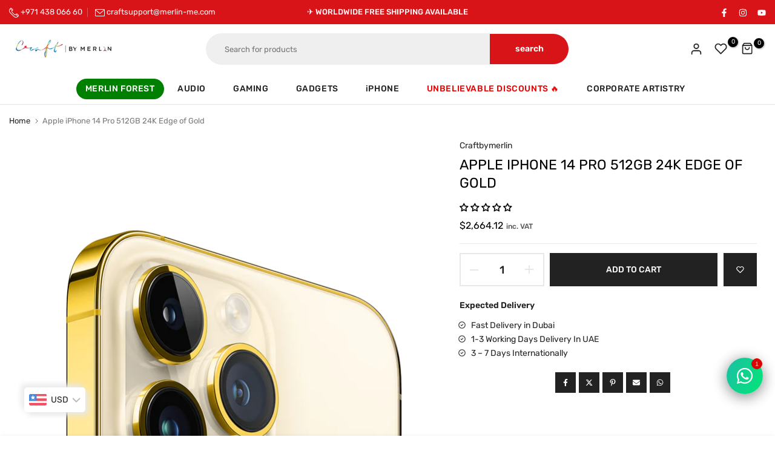

--- FILE ---
content_type: text/css
request_url: https://craftbymerlin.com/cdn/shop/t/12/assets/custom.css?v=149828696826786704351757926906
body_size: 1461
content:
.t4s-tabs-inline .t4s-tabs-head{align-items:flex-end}.iframe-blog{height:450px}.menu_infos_text a{color:#222!important}.t4s-nav__ul li a[href="https://craftbymerlin.com/pages/merlin-forest "]:hover{color:#fff!important}.t4s-mb__menu .t4s-menu-item a[href="/pages/merlin-forest"]{background:green;color:#fff}.t4s-newsletter__inner{border-radius:30px}#shopify-section-footer-top .t4s-section-inner{position:relative}#shopify-section-footer-top .t4s-section-inner:before{content:"";background:#3a3a3a;height:1px;width:100%;position:absolute;bottom:84px;left:0;margin-top:-7px}#shopify-section-footer .t4s-raw-html .d-flex{display:-ms-flexbox;display:-webkit-flex;display:flex;align-items:center}#shopify-section-footer .t4s-raw-html .d-flex .image_hotline{display:block;margin-right:10px;max-width:100%;height:60px;width:60px;background-color:#fff;-webkit-mask:url(/cdn/shop/files/hotline_icon_a7223336-2bc5-4787-86e7-d07418fb8dd2.svg?v=1739185965) no-repeat 100% 100%;mask:url(/cdn/shop/files/hotline_icon_a7223336-2bc5-4787-86e7-d07418fb8dd2.svg?v=1739185965)}#shopify-section-footer .t4s-raw-html .d-flex .wrap{margin:5px 0 20px;font-weight:500;font-size:24px;line-height:normal}#shopify-section-footer .t4s-raw-html .d-flex .wrap label{color:#a7a7a7;display:block;font-size:14px;font-weight:400;margin:5px 0}.t4s-footer-content .t4s-socials a svg{fill:#fff}.t4s-nav__ul li a[href="https://craftbymerlin.com/pages/merlin-forest "]{background:green;border-radius:30px;padding:10px 15px!important}.t4s-article-item__even .t4s-article-content__wrapper{display:none}.t4s-footer-bottom .t4s-footer-content .t4s-footer-menu .t4s-footer-linklist{border-bottom:1px solid #3a3a3a;padding-bottom:5px}.t4s-footer-bottom .t4s-footer-content .t4s-footer-menu:last-child .t4s-footer-linklist{border-bottom:none}.shopify-policy__container{margin:20px auto;padding-left:15px;padding-right:15px;max-width:100%}.shopify-policy__title{text-transform:uppercase;margin-bottom:30px;font-weight:500}.still-doubts{text-align:center}.still-doubts-heading{margin-bottom:0}.t4s-article-content__default p a{border-bottom:none!important}#shopify-section-template--19072146374868__shipping_xDCDyd .t4s-shipping-item:after{background:url(/cdn/shop/files/graphic-arrow.webp?v=1740114398);height:50px;width:117px;position:absolute;top:45px;right:-40px}#shopify-section-template--19072146374868__shipping_xDCDyd .t4s-shipping-item:last-child:after{background:none}.t4-contact-form__icon i{width:26px;height:26px;display:inline-flex;align-items:center;justify-content:center;border-radius:50%;background-color:rgba(var(--text-color-rgb),.08);margin-right:11px}.t4s-price-from{display:none}.t4s-minicart-recommendations{margin:0 0 20px}.t4s-mini_cart__tool{display:none}.template-product .t4s-product__info-container .t4s-product__review .jdgm-widget,.template-product .t4s-product__info-container .t4s-product__review .jdgm-prev-badge[data-average-rating="0.00"]{display:block!important}.t4s-product-form__buttons .t4s-pr__wis_cp{margin-top:0;margin-left:10px}.t4s-product-form__buttons .t4s-pr-wishlist .t4s-svg-pr-icon{background:#222;min-width:55px;width:55px;height:55px;border:none;margin-right:0}.t4s-product__social-share{width:100%;justify-content:center}.t4s-product__meta{margin-bottom:0!important}.t4s-accordion-mb-true{padding-top:0!important}.tableContainer{display:-webkit-box;display:-ms-flexbox;display:flex;-webkit-box-pack:start;-ms-flex-pack:start;justify-content:flex-start;-ms-flex-wrap:wrap;flex-wrap:wrap;-webkit-box-orient:horizontal;-webkit-box-direction:normal;-ms-flex-direction:row;flex-direction:row;margin-bottom:10px;overflow:hidden}.tableContainer .index-row:nth-child(odd){margin-right:10%}.tableContainer .index-row{position:relative;border-bottom:1px solid #eaeaec;margin:0 0 12px;padding-bottom:10px;-ms-flex-preferred-size:40%;flex-basis:45%}.accordion_header{cursor:pointer;font-size:14px;text-transform:uppercase;font-weight:400;background:#d91418;color:#fff;padding:10px;line-height:normal;display:flex;flex-direction:row;gap:12px;align-items:center;justify-content:space-between}.accordion_body{display:grid;grid-template-rows:0fr;transition:grid-template-rows .5s;transition:margin-top .5s}.status_indicator{transition:transform .5s;transform:rotate(180deg)}.tableContainer .index-row .index-rowKey{position:relative;color:#7e818c;font-size:13px;line-height:1;margin-bottom:5px}.tableContainer .index-row .index-rowValue{position:relative;color:#282c3f;font-size:14px;line-height:1.2}.t4s-sticky-atc__product{display:none}.accordion_body:empty{display:none}.t4s-main-article .t4s-article-related{margin-bottom:0;margin-top:30px}.t4s-main-article-page .t4s-article-content,.t4s-main-article-page .t4s-article-tags,.t4s-main-article-page .t4s-article-socials,.t4s-main-article-page .t4s-article-comments{max-width:1000px;margin:0 auto}.t4s-main-article-page .t4s-article-comments{margin-top:30px}.t4s-main-article-page .t4s-article-comments .t4s-line-space{display:none}.template-article .article-banner{max-width:1000px;margin:20px auto}.t4s-main-article .t4s-article-related__heading{font-size:25px;font-weight:500;margin-bottom:25px}.template-article .t4s-heading-article .t4s-heading-article__overlay{max-width:1000px;margin:0 auto}.t4s-richtext_text_fdVmcE p{margin-bottom:10px}.t4s-richtext_text_fdVmcE ul{margin-left:19px}.t4s-richtext_text_fdVmcE ul li{position:relative;list-style-type:none}.t4s-richtext_text_fdVmcE ul li:before{-webkit-mask-image:url(/cdn/shop/files/download.svg?v=1740639966);mask-image:url(/cdn/shop/files/download.svg?v=1740639966);-webkit-mask-position:center;mask-position:center;-webkit-mask-repeat:no-repeat;mask-repeat:no-repeat;-webkit-mask-size:contain;mask-size:contain;position:absolute;top:4px;left:-22px;content:"";display:block;width:14px;height:14px;background:#333}.t4s-tabs-pr-ul li a{padding:0 20px}.t4s-tabs-pr-ul li a.t4s-active{background:#000;color:#fff}.t4s-tabs-pr-ul a:after{height:0px}.t4s-announcement-bar__item strong{font-size:13px;font-weight:500}.money i.vat{font-style:normal;font-size:12px;font-weight:500;color:#5a5858;margin-left:5px}del i.vat{display:none}.t4s-logo__border-true .t4s-logo-item{min-height:140px}#shopify-section-template--19140997775572__hero_image_CVxdrA .t4s-content-position,#shopify-section-template--19140997775572__hero_image_ni8jaN .t4s-content-position,#shopify-section-template--19140997775572__hero_image_bg4p6x .t4s-content-position,#shopify-section-template--19140997775572__hero_image_9RiyFx .t4s-content-position{width:666px;max-width:100%}#shopify-section-template--19140997775572__hero_image_CVxdrA .t4s-content-position p a{color:#fff}p.shipped{margin-bottom:5px!important}.t4s-product__info-container p.shipped{text-align:left}#rawa-container{z-index:99!important}.warranty-process .t4s-block-accordion .t4s-accor-title .t4s-accor-text{font-size:14px;line-height:18px}.warranty-process .h2html{font-size:16px;font-weight:500;margin-bottom:10px}.t4s-filter_color .bg_color_black-green{background:linear-gradient(to left,green 50%,#000 50%)!important}.t4s-filter_color .bg_color_black-white{background:linear-gradient(to left,#fff 50%,#000 50%)!important}.t4s-filter_color .bg_color_black-with-black{background:linear-gradient(to left,#000 50% 50%)!important}.t4s-filter_color .bg_color_black-with-red{background:linear-gradient(to left,red 50%,#000 50%)!important}.t4s-filter_color .bg_color_black-with-white{background:linear-gradient(to left,#000 50%,#fff 50%)!important}.t4s-filter_color .bg_color_black-with-yellow{background:linear-gradient(to left,#000 50%,#ff0 50%)!important}.t4s-filter_color .bg_color_camouflage-green{background:linear-gradient(to left,green 50%,#964b00 50%)!important}.t4s-filter_color .bg_color_jet-black-with-black{background:linear-gradient(to left,#0a0a0a 50%,#000 50%)!important}.t4s-filter_color .bg_color_orange-black{background:linear-gradient(to left,orange 50%,#000 50%)!important}.t4s-filter_color .bg_color_red-white{background:linear-gradient(to left,red 50%,#fff 50%)!important}.t4s-filter_color .bg_color_rose-gold-with-black{background:linear-gradient(to left,#000 50%,#b76e79 50%)!important}.t4s-filter_color .bg_color_rose-gold-with-white{background:linear-gradient(to left,#fff 50%,#b76e79 50%)!important}.t4s-filter_color .bg_color_silver{background:linear-gradient(to left,silver 50% 50%)!important}.t4s-filter_color .bg_color_silver-with-black{background:linear-gradient(to left,#000 50%,silver 50%)!important}.t4s-filter_color .bg_color_silver-with-blue{background:linear-gradient(to left,#00f 50%,silver 50%)!important}.t4s-review__grid-other .jdgm-prev-badge__text,.t4s-review_pr_other .jdgm-prev-badge__text{display:none}.card-100{width:100%!important}@media (max-width: 1199px){.t4s-nav__ul>li>a{padding:5px 11px;letter-spacing:.5px;font-size:13px}}@media (max-width: 1198px){.t4s-article-item__even .t4s-article-content__wrapper{display:block}.t4s-article-design4 .t4s-article-item__even .t4s-article-title{font-size:18px}}@media (max-width:1024px){.t4s-product-form__buttons .t4s-product-form__submit{margin-top:0;margin-left:10px}.t4s-product-form__buttons .t4s-flex-wrap{flex-wrap:nowrap!important}#rawa-button{bottom:120px!important}.t4s-shipping-item .t4s-shipping-inner{flex-flow:column;text-align:center}.t4s-shipping-list.t4s-text-start .t4s-shipping-icon{margin-right:0;margin-bottom:10px}.t4s-search-header__form-wrap{display:none}.t4s-section-header [data-header-height]{min-height:auto}}@media (min-width: 768px) and (max-width:1024px){.t4s-product-form__buttons .t4s-quantity-wrapper{min-width:96px;width:96px;height:55px}}@media (max-width:767px){#shopify-section-footer .t4s-raw-html .d-flex{justify-content:center}#shopify-section-footer .t4s-raw-html .d-flex .wrap label{text-align:left}#shopify-section-template--19072146374868__shipping_xDCDyd .t4s-shipping-item:after{background:none}.t4s-footer .t4s-footer-wrap .bl-bl_col_QfYUTY .t4s-footer-collapse-icon{display:none}.t4s-footer .t4s-footer-wrap .bl-bl_col_QfYUTY .t4s-footer-content{display:block}.t4s-footer .t4s-footer-wrap .bl-bl_col_QfYUTY .t4s-footer-heading-mobile{margin-bottom:30px}}@media (max-width: 450px){#rawa-widget.rawa-opened #rawa-box{bottom:55px!important;margin:0 auto!important;width:95%!important}}
/*# sourceMappingURL=/cdn/shop/t/12/assets/custom.css.map?v=149828696826786704351757926906 */


--- FILE ---
content_type: image/svg+xml
request_url: https://craftbymerlin.com/cdn/shop/files/download.svg?v=1740639966
body_size: -613
content:
<svg xmlns="http://www.w3.org/2000/svg" fill="none" viewBox="0 0 24 24" height="24" width="24"><path stroke-linejoin="round" stroke-linecap="round" stroke-width="2" stroke="#4A5568" d="M9 12L11 14L15 10M21 12C21 16.9706 16.9706 21 12 21C7.02944 21 3 16.9706 3 12C3 7.02944 7.02944 3 12 3C16.9706 3 21 7.02944 21 12Z"></path></svg>

--- FILE ---
content_type: text/javascript
request_url: https://cdn.shopify.com/extensions/019a5095-b884-74c7-8ee3-36a632bbb3b8/whatmorelive-v1-1761/assets/product-page-view.chunk.js
body_size: 7020
content:
"use strict";(self.webpackChunkwhatmorelive_react=self.webpackChunkwhatmorelive_react||[]).push([[262,774],{22:function(t,e,n){n.d(e,{$S:function(){return d},_:function(){return o},b4:function(){return r},dl:function(){return i},nN:function(){return c},tn:function(){return s},vF:function(){return a}});const o="device_type",i="device_mode",r="mobile",a="tablet",d="desktop",s="portrait",c="landscape"},69:function(t,e,n){n.d(e,{Ij:function(){return r},bi:function(){return a}});let o,i=!1;function r(){return o?o.play().then(()=>{i=!0,console.debug("iOS autoplay restrictions bypassed."),o.pause()}).catch(t=>{console.error("Failed to bless videos:",t.message)}):Promise.reject(new Error("Blessing video not initialized."))}function a(){o||(o=document.createElement("video"),o.src="https://whatmore-other-assets.b-cdn.net/whatmore/dummy_for_video_pool_3s_muted_11kb.mp4",o.muted=!0,o.playsInline=!0,o.style.display="none",document.body.appendChild(o));const t=()=>{i||r()};document.addEventListener("click",t,{once:!0}),document.addEventListener("touchstart",t,{once:!0})}},851:function(t,e,n){n.d(e,{A:function(){return g}});var o=n(1005),i=n(9950),r=n(9879),a=n(22),d=n(5830),s=n(932);var c=function(t){const[e,n,o,i,r]=(0,s.A)(),[c]=(0,d.QN)("whatmoreEmbedAppVideoPlayerSizePortrait"),[l]=(0,d.QN)("whatmoreEmbedAppVideoPlayerSizeLandscape"),u=r[a.dl]===a.nN?l/100:c/100*1.2;return[e*u,n*u,r]},l=n(1628),u=n.n(l),p=n(6702),h=(n(9733),n(4365),n(1348)),v=n(4414);var m=({size:t,color:e="rgba(255, 255, 255, 0.9)"})=>(0,v.jsxs)("svg",{width:t,height:t,viewBox:"0 0 24 24",fill:"none",style:{cursor:"pointer",transition:"all 0.3s ease",filter:"drop-shadow(0 2px 6px rgba(0,0,0,0.5))"},className:"premium-close-icon",children:[(0,v.jsx)("circle",{cx:"12",cy:"12",r:"10",fill:"rgba(0, 0, 0, 0.6)",stroke:"rgba(255, 255, 255, 0.3)",strokeWidth:"1.5",style:{transition:"all 0.3s ease"}}),(0,v.jsx)("path",{d:"M15 9l-6 6M9 9l6 6",stroke:e,strokeWidth:"2.5",strokeLinecap:"round",strokeLinejoin:"round",style:{transition:"all 0.3s ease"}})]});var f=({size:t,color:e="rgba(255, 255, 255, 0.95)"})=>(0,v.jsxs)("svg",{width:.7*t,height:.7*t,viewBox:"0 0 80 80",fill:"none",style:{filter:"drop-shadow(0 8px 24px rgba(0,0,0,0.5))",transition:"all 0.4s cubic-bezier(0.4, 0, 0.2, 1)",cursor:"pointer"},className:"premium-play-icon",children:[(0,v.jsx)("circle",{cx:"40",cy:"40",r:"28",fill:"url(#playGradient)",stroke:"rgba(255, 255, 255, 0.2)",strokeWidth:"1.5",style:{backdropFilter:"blur(20px)"}}),(0,v.jsx)("path",{d:"M32 26 L32 54 L56 40 Z",fill:e,stroke:"none",style:{filter:"drop-shadow(0 2px 8px rgba(0,0,0,0.3))"}}),(0,v.jsxs)("defs",{children:[(0,v.jsxs)("radialGradient",{id:"playGradient",cx:"0.3",cy:"0.3",r:"0.8",children:[(0,v.jsx)("stop",{offset:"0%",stopColor:"rgba(255, 255, 255, 0.25)"}),(0,v.jsx)("stop",{offset:"70%",stopColor:"rgba(255, 255, 255, 0.08)"}),(0,v.jsx)("stop",{offset:"100%",stopColor:"rgba(255, 255, 255, 0.02)"})]}),(0,v.jsxs)("radialGradient",{id:"playGradientHover",cx:"0.3",cy:"0.3",r:"0.8",children:[(0,v.jsx)("stop",{offset:"0%",stopColor:"rgba(255, 255, 255, 0.4)"}),(0,v.jsx)("stop",{offset:"70%",stopColor:"rgba(255, 255, 255, 0.15)"}),(0,v.jsx)("stop",{offset:"100%",stopColor:"rgba(255, 255, 255, 0.05)"})]})]}),(0,v.jsx)("style",{jsx:!0,children:"\n            .premium-play-icon:hover { transform: scale(1.1); filter: drop-shadow(0 12px 32px rgba(0,0,0,0.6)); }\n            .premium-play-icon:hover circle { fill: url(#playGradientHover); stroke: rgba(255, 255, 255, 0.4); transform: scale(1.05); }\n            .premium-play-icon:hover path { fill: white; transform: translateX(1px); }\n            .premium-play-icon:active { transform: scale(0.95); }\n        "})]});var g=function(t){var e;const n=i.useRef(null);var[s,l,g]=c();(0,d.Xd)("whatmoreUITheme");const[w]=(0,d.QN)("whatmorePrimaryFont"),[y]=(0,d.QN)("whatmoreEmbedAppVideoTitle"),[b]=(0,d.QN)("whatmoreEmbedAppPositionPortrait"),[x]=(0,d.QN)("whatmoreEmbedAppHorizontalPaddingPortrait"),[_]=(0,d.QN)("whatmoreEmbedAppVerticalPaddingPortrait"),[S]=(0,d.QN)("whatmoreEmbedAppPositionLandscape"),[E]=(0,d.QN)("whatmoreEmbedAppHorizontalPaddingLandscape"),[T]=(0,d.QN)("whatmoreEmbedAppVerticalPaddingLandscape"),j=(0,d.Xd)("whatmoreShopId"),A=(0,d.Xd)("isWhatmorePreviewMode");var C=b,k=x,I=_;g[a.dl]===a.nN&&(C=S,k=E,I=T);const[L,P]=(0,i.useState)(["initial",window.pageYOffset]),[N,O]=(0,i.useState)(!1),D=null!==(e=t.isSpotlight)&&void 0!==e&&e,q=g[a.dl]===a.nN?.8*(0,h.O86)(j):1.2*(0,h.O86)(j),M=D?q:1.2;s*=M,l*=M;const z=D?(0,h.LrK)(j):C,R=D?(0,h._2D)(j):(0,h.GSq)(j),[Q,V]=(0,i.useState)(!D&&(0,h.n8Q)(j)),F=!D&&(0,h.YE3)(j);function B(t,e){P(t),t[1]<=100?O(!1):e!=N&&(O(e),V(!1))}(0,i.useEffect)(()=>{let t=window.pageYOffset,e=!1;const n=()=>{const n=window.pageYOffset;Math.abs(n-t)<100||(B([n>t?"scrolled-down":"scrolled-up",n],!0),t=n>0?n:0),e=!1},o=()=>{e||(window.requestAnimationFrame(n),e=!0)};return window.addEventListener("scroll",o),()=>window.removeEventListener("scroll",o)},[L]),(0,o.j)({ref:n,handler:()=>{B(["scrolled-up",L[1]],!0)}});const G=t.event,W=t.inVideoClick,H=t.closeClick,U=.25*l,$=.5*l,K=.6*l,Y="20px",X=(0,h.GvQ)(j);var J=!1,Z=0,tt=0;function et(t){J=t}return(0,v.jsx)("div",{className:"wht-popup",children:Q&&!R?(0,v.jsx)(v.Fragment,{}):N&&R?(0,v.jsx)("div",{style:"left"===z?{left:"16px",bottom:D?(0,h.pUQ)(j)+"px":I+"px",position:"fixed",zIndex:X}:{right:"16px",bottom:D?(0,h.pUQ)(j)+"px":I+"px",position:"fixed",zIndex:X},children:(0,v.jsxs)("div",{onClick:()=>{B(["initial",L[1]],!1)},style:{width:K+"px",height:K*(16/9)+"px",borderRadius:Y,overflow:"hidden",backgroundColor:"transparent",boxShadow:"0 12px 24px rgba(0, 0, 0, 0.3), 0 4px 8px rgba(0, 0, 0, 0.2)",backdropFilter:"blur(15px)",cursor:"pointer",transition:"all 0.3s ease",transformStyle:"preserve-3d"},className:"left"===z?"whatmore-ultraminimized-video-view-left":"whatmore-ultraminimized-video-view-right",children:[(0,v.jsx)("div",{style:{overflow:"hidden",borderRadius:Y,background:"linear-gradient(145deg, rgba(0,0,0,0.1), rgba(0,0,0,0.2))"},children:(0,v.jsx)("div",{style:{width:"100%",height:"100%",aspectRatio:16/9},children:(0,v.jsx)(r.A,{url:G.thumbnail_image,isPlaying:!1,event:G})})}),(0,v.jsx)("div",{style:{position:"relative",zIndex:1,bottom:"100%",width:"100%",height:"100%"},children:(0,v.jsxs)("div",{style:{display:"flex",flexFlow:"column nowrap",height:"100%"},children:[(0,v.jsx)("div",{style:{display:"flex",flexFlow:"row nowrap",justifyContent:"flex-end",width:"100%",height:"fit-content",padding:"2px",position:"absolute",top:"0",right:"0",zIndex:10},children:(0,v.jsx)("div",{className:"whatmore-ultraminimized-content-scale-out",onClick:t=>{t.stopPropagation(),H()},children:(0,v.jsx)(m,{size:.8*U})})}),(0,v.jsx)("div",{style:{height:"100%",display:"flex",flexFlow:"column nowrap",alignItems:"center",justifyContent:"center"},children:(0,v.jsx)(p.A,{sx:{color:"white",fontSize:2*U+"px",filter:"drop-shadow(0 0 2px black);"}})})]})})]})}):(0,v.jsx)(u(),{nodeRef:n,cancel:".activate-button,.close-btn",bounds:A?"parent":"html",defaultClassName:"whatmore-react-draggable",defaultClassNameDragging:"whatmore-react-draggable-dragging",defaultClassNameDragged:"whatmore-react-draggable-dragged",onStart:(t,e)=>{var n,o;n=e.x,o=e.y,Z=n,tt=o},onDrag:(t,e)=>{et(!0)},onStop:(t,e)=>{J&&(Math.abs(e.x-Z)>5||Math.abs(e.y-tt)>5)?et(!1):(F&&H(t),W(G))},children:(0,v.jsx)("div",{ref:n,style:"left"===z?{left:D?(0,h.D2A)(j)+"px":k+"px",bottom:D?(0,h.pUQ)(j)+"px":I+"px",position:"fixed",zIndex:X}:{right:D?(0,h.D2A)(j)+"px":k+"px",bottom:D?(0,h.pUQ)(j)+"px":I+"px",position:"fixed",zIndex:X},children:(0,v.jsxs)("div",{style:{boxSizing:"border-box",width:t.isSpotlight&&"60122562760"==j?s+"px":l+"px",height:t.isSpotlight&&"60122562760"==j?l+"px":s+"px",borderRadius:Y,overflow:"hidden",backgroundColor:"transparent",boxShadow:"0 20px 40px rgba(0, 0, 0, 0.3), 0 8px 16px rgba(0, 0, 0, 0.2)",backdropFilter:"blur(20px)",transition:"all 0.3s ease"},className:"left"===z?"whatmore-minimized-video-view-left":"whatmore-minimized-video-view-right",children:[(0,v.jsx)("div",{style:{overflow:"hidden",position:"relative",borderRadius:Y,background:"linear-gradient(145deg, rgba(0,0,0,0.1), rgba(0,0,0,0.3))"},children:(0,v.jsx)("div",{style:{width:"100%",height:"100%",aspectRatio:t.isSpotlight&&"60122562760"==j?16/9:9/16},children:(0,v.jsx)(r.A,{url:G.thumbnail_image,isMuted:!0,isPlaying:!0,event:G})})}),(0,v.jsx)("div",{style:{position:"relative",zIndex:1,bottom:"100%",width:"100%",height:"100%"},children:(0,v.jsxs)("div",{style:{display:"flex",flexFlow:"column nowrap",justifyContent:"space-between",height:"100%",position:"relative"},children:[(0,v.jsx)("div",{style:{position:"absolute",top:"2px",right:"2px",zIndex:10},children:(0,v.jsx)("div",{className:"close-btn",onClick:H,children:(0,v.jsx)(m,{size:U})})}),(0,v.jsx)("div",{style:{marginLeft:"auto",marginRight:"auto",marginTop:"auto",marginBottom:"auto"},children:(0,v.jsx)(f,{size:$})}),(0,v.jsx)("div",{style:{paddingLeft:"16px",paddingRight:"16px",paddingBottom:"16px",borderBottomLeftRadius:Y,borderBottomRightRadius:Y,background:y?"linear-gradient(to bottom, transparent, rgba(0,0,0,0.8))":"transparent"},children:(0,v.jsx)("p",{style:{textAlign:"center",color:"white",fontFamily:w,fontWeight:"600",fontSize:.35*U+"px",margin:0,padding:0,lineHeight:"125%",letterSpacing:"0.3px",textShadow:"0 2px 4px rgba(0,0,0,0.5)"},children:y})})]})})]})})})})}},932:function(t,e,n){var o=n(5830),i=n(1941),r=n(22),a=n(1348);e.A=function(t){const[e,n,d]=(0,i.A)(),[s]=(0,o.QN)("whatmoreLandscapePadding"),[c]=(0,o.QN)("whatmoreShopId"),[l]=(0,o.QN)("whatmoreVideoTileSize"),[u]=(0,o.QN)("whatmoreVideoTileSizePortrait"),p=d>n,h="portrait"==e?u:l,v=!("portrait"!=e||!(d>=481)),m=h/100*1.3*.5,f=h/100;var g=Math.min(d,n),[w,y,b,x]=[.6*g*(16/9),.6*g,1.4,0];function _(t){return Math.round(10*t)/10}var S={DEVICE_TYPE:r.b4,DEVICE_MODE:r.tn};if(p){const t=y*m,e=w*m;[w,y,b,x]=[e,t,(d-2*s-2*(0,a.$du)(c))/(1.1*t),s],S[r._]=r.$S,S[r.dl]=r.nN}else if(v){var E=.8*y,T=.8*w;"portrait"==e?(E*=f,T*=f,[w,y,b,x]=[T,E,_(d/(1.2*E)),0],S[r._]=r.vF,S[r.dl]=r.tn):([w,y,b,x]=[T,E,(d-2*s)/(1.1*E),s],S[r._]=r.vF,S[r.dl]=r.nN)}else{E=y,T=w;"portrait"==e?(E=E*f*.9,T=T*f*.9,[w,y,b,x]=[T,E,_(d/(1.15*E)),0],S[r._]=r.b4,S[r.dl]=r.tn):(E=.7*y,T=.7*w,[w,y,b,x]=[T,E,(d-2*s)/(1.1*E),s],S[r._]=r.b4,S[r.dl]=r.nN)}return[w,y,b,x,S]}},1019:function(t,e,n){function o(t){return`https://cdn-consumer.whatmore.live/v2/brand/${t}/product-events/recommendation/cdn`}n.d(e,{B:function(){return o}})},1351:function(t,e,n){n.d(e,{PG:function(){return s},kz:function(){return c},UM:function(){return u},yP:function(){return p},DG:function(){return l}});var o=n(1348),i=n(3330),r=n(6157);function a(t,e,n={},o){var i;const a=s[t];if(!a)return;const d=a.isActionEnabled(),c=null===o||void 0===o||null===(i=o.meta_actions)||void 0===i?void 0:i[a.customAction];(d||c)&&"function"==typeof fbq&&(async()=>{const o={id:null===e||void 0===e?void 0:e.client_product_id,product_url:null===e||void 0===e?void 0:e.product_link,...t===r.O.VIDEO_PLAYBACK&&{watch_time:n.watch_time,video_duration:n.video_duration}};fbq("trackCustom",a.action,o),c&&setTimeout(()=>{null===c||void 0===c||c.forEach(t=>{fbq("trackCustom",t,o)})},500)})()}var d=n(7145);const s={[r.O.EVENT_VIEW]:{isActionEnabled:o.NFF,action:"whatmore_video_click_event",customAction:"video_clicked"},[r.O.VIDEO_PLAYBACK]:{isActionEnabled:o.Eel,action:"whatmore_video_watch_event",customAction:"video_watched"},[r.O.VIDEO_LIKED]:{isActionEnabled:o.Mz3,action:"whatmore_video_like_event",customAction:"video_liked"},[r.O.VIDEO_SHARE_CTA_CLICKED]:{isActionEnabled:o.OLZ,action:"whatmore_video_share_event",customAction:"video_shared"},[r.O.SHOPNOW_ATC_CLICKED]:{isActionEnabled:o.T9r,action:"whatmore_video_atc_event",customAction:"video_atc_clicked"},[r.O.PRODUCT_TILE_ATC_CLICKED]:{isActionEnabled:o.T9r,action:"whatmore_video_atc_event",customAction:"video_atc_clicked"},[r.O.SHOPNOW_CLICKED]:{isActionEnabled:o.nEf,action:"whatmore_product_tile_click_event",customAction:"video_product_tile_clicked"},[r.O.PRODUCT_TILE_SHOPNOW_CLICKED]:{isActionEnabled:o.nEf,action:"whatmore_product_tile_click_event",customAction:"video_product_tile_clicked"}};function c({userInteractionType:t,userInteractionMetadata:e,widgetSourceDetails:n,event:o,productList:r,ctaList:c}){var l,u,p,h;((0,d.B)({userInteractionType:t,userInteractionMetadata:e,widgetSourceDetails:n,event:o,productList:r,ctaList:c}),t in s)&&(a(t,null!==(l=null===r||void 0===r?void 0:r[1])&&void 0!==l?l:null===r||void 0===r?void 0:r[0],e,o),(0,i.n)({page_type:n.landingLocationType,selection_type:t,video_name:o.event_id,video_percentage:"NA",product_name:null!==(u=null===r||void 0===r||null===(p=r[1])||void 0===p?void 0:p.title)&&void 0!==u?u:null===r||void 0===r||null===(h=r[0])||void 0===h?void 0:h.title}))}function l({userInteractionType:t,userInteractionMetadata:e,widgetSourceDetails:n,event:o,productList:r,ctaList:c}){var l,u,p,h;((0,d.B)({userInteractionType:t,userInteractionMetadata:e,widgetSourceDetails:n,event:o,productList:r,ctaList:c}),t in s)&&(a(t,null!==(l=null===r||void 0===r?void 0:r[1])&&void 0!==l?l:null===r||void 0===r?void 0:r[0],e,o),(0,i.n)({page_type:n.landingLocationType,selection_type:t,video_name:o.event_id,video_percentage:e.video_duration>0?Math.ceil(e.watch_time/e.video_duration*100):"NA",product_name:null!==(u=null===r||void 0===r||null===(p=r[1])||void 0===p?void 0:p.title)&&void 0!==u?u:null===r||void 0===r||null===(h=r[0])||void 0===h?void 0:h.title}))}function u({userInteractionType:t,userInteractionMetadata:e,widgetSourceDetails:n,event:o,productList:r,ctaList:a}){var c,l,u;((0,d.B)({userInteractionType:t,userInteractionMetadata:e,widgetSourceDetails:n,event:o,productList:r,ctaList:a}),t in s)&&(0,i.n)({page_type:n.landingLocationType,selection_type:t,video_name:o.event_id,video_percentage:"NA",product_name:null!==(c=null===r||void 0===r||null===(l=r[1])||void 0===l?void 0:l.title)&&void 0!==c?c:null===r||void 0===r||null===(u=r[0])||void 0===u?void 0:u.title})}function p({userInteractionType:t,userInteractionMetadata:e,widgetSourceDetails:n,event:o,productList:i,ctaList:r}){(0,d.B)({userInteractionType:t,userInteractionMetadata:e,widgetSourceDetails:n,event:o,productList:i,ctaList:r})}},3262:function(t,e,n){n.r(e),n.d(e,{initiateCartSliderEvent:function(){return r}});var o=n(5830),i=n(1745);const r=async function(t,e,n,r,a="",d="",s="",c="",l="",u=""){(0,o.Xd)("whatmoreLandingLocationType");if("STRNV8MHJTF"==t||"STR6HU283UZ"==t||"STR9T3LLEJB"==t||"STRWJMIOJNX"==t||"STRUDQ36YAC"==t||"STR1D5ONOZX"==t){console.log("Executing cart refresh script..");return void(document.getElementById("whatsmorecart").value=Math.random())}if("58692075703"===t)return fetch("/cart/add.js",{method:"POST",headers:{"Content-Type":"application/json"},body:JSON.stringify({id:a,quantity:1})}).then(t=>{if(!t.ok)throw new Error("Add to cart failed");return t.json()}).then(t=>{"function"===typeof window.openGokwikSideCart&&window.openGokwikSideCart(),setTimeout(()=>{f(a)},500)}).catch(t=>console.error("[Whatmore] Lakshita ATC error:",t)),void setTimeout(e,n);if("56444977250"===t){const t=document.querySelector('button[data-pf-type="ProductATC2"]');return t?(d&&t.setAttribute("data-product-id",d),t.click(),setTimeout(()=>{(0,i.js)().then(t=>t.json()).then(t=>{const e=t.items.find(t=>String(t.id)===String(a));if(e){const t=e.key,n=e.quantity,o=e.properties;(0,i.CP)(t,n,o,s,c,l,!0,!0,!0)}})},500),void setTimeout(e,n)):(fetch(null===u||void 0===u||null===(p=u.split("?"))||void 0===p?void 0:p[0]).then(t=>t.text()).then(t=>{const e=(new DOMParser).parseFromString(t,"text/html").querySelector('button[data-pf-type="ProductATC2"]');e&&d&&e.setAttribute("data-product-id",d)}),void setTimeout(e,n));var p}if("64379584700"===t)return fetch("/cart/add.js",{method:"POST",headers:{"Content-Type":"application/json"},body:JSON.stringify({id:a,quantity:1})}).then(t=>t.json()).then(t=>fetch("/cart.js")).then(t=>t.json()).then(t=>{$(".paira-cart-item-count").text(t.item_count),$(".paira-cartEmpty").hide(),$(".paira-cartNotEmpty").show(),$(".paira-cart-total-price .money").text("Rs. "+t.total_price/100),$(".cart-drop").addClass("open"),$(".cart-icon").trigger("mouseenter"),setTimeout(()=>{f(a)},500)}).catch(t=>console.error("Add to cart error:",t)),void setTimeout(e,n);if("76767920441"===t)return fetch("/cart/add.js",{method:"POST",headers:{"Content-Type":"application/json"},body:JSON.stringify({id:a,quantity:1})}).then(t=>t.json()).then(t=>{"function"===typeof window.openGokwikSideCart&&window.openGokwikSideCart(),setTimeout(()=>{f(a)},500)}).catch(t=>console.error("Add to cart error:",t)),void setTimeout(e,n);if("70840582336"===t){const t=a,o=1,i=document.querySelector('product-form form.product-form, form[action*="/cart/add"]');if(i){let r=i.querySelector('input[name="id"]');r||(r=document.createElement("input"),r.type="hidden",r.name="id",i.appendChild(r)),r.disabled=!1,r.value=t;const a=i.querySelector('input[name="quantity"]');a&&(a.value=o);const d=i.querySelector('button[data-add-to-cart], button[type="submit"]');return d?(d.dispatchEvent(new MouseEvent("pointerdown",{bubbles:!0})),d.click(),d.dispatchEvent(new MouseEvent("pointerup",{bubbles:!0}))):console.warn("[ATC] button not found"),setTimeout(()=>{f(t)},500),void setTimeout(e,n)}return void fetch("/cart/add.js",{method:"POST",headers:{"Content-Type":"application/json",Accept:"application/json"},body:JSON.stringify({id:t,quantity:o}),credentials:"same-origin"}).then(()=>{setTimeout(()=>{f(t)},500),setTimeout(e,n)}).catch(t=>{console.error("[ATC] error for 70840582336:",t),setTimeout(e,n)})}const h=e=>{if("61126934766"==t){let t=e.querySelector(".productView-buttons").querySelector('form[action*="/cart/add"]');if(t)return t}let n=Array.from(e.querySelectorAll("product-form")).find(t=>t.querySelector('form > input[name="id"]')&&t.querySelector('form button[type="submit"]'));return n||(n=Array.from(e.querySelectorAll('form[action*="/cart/add"]')).find(t=>t.querySelector('button[type="submit"]'))),n},v=(e,n,o)=>{const i=e.cloneNode(!0);if(i){i.hasAttribute("data-product-variant-id")&&i.setAttribute("data-product-variant-id",n),i.hasAttribute("data-product-id")&&i.setAttribute("data-product-id",o);let e=i.querySelector('input[name="id"]');if(e)e.setAttribute("value",n),e.hasAttribute("disabled")&&e.removeAttribute("disabled");else{const t=i.querySelector('select[name="id"]');if(t){const e=t.querySelector('option[selected="selected"]');e&&e.setAttribute("value",n)}}const r=i.querySelector('input[name="product-id"]');r&&r.setAttribute("value",o);const a=document.createElement("div");return a.className="whatmore-atc",a.appendChild(i),document.body.appendChild(a),console.log(a,"formElement"),"92319318403"===t&&((t,e,n)=>{var o;const i=null!==(o=t.matches)&&void 0!==o&&o.call(t,"form")?t:t.querySelector("form");if(!i)return;let r=i.querySelector('input[name="id"]');r||(r=document.createElement("input"),r.type="hidden",r.name="id",i.prepend(r)),r.value=String(e),r.removeAttribute("disabled");const a=i.querySelector('select[name="id"]');a&&([...a.options].some(t=>t.value===String(e))?(a.value=String(e),[...a.options].forEach(t=>t.selected=t.value===String(e)),a.dispatchEvent(new Event("change",{bubbles:!0}))):a.removeAttribute("name"));const d=i.querySelector('input[name="product-id"]');d&&(d.value=String(n))})(a,n,o),a}},m=t=>{const e=null===t||void 0===t?void 0:t.querySelector('button[type="submit"]');e&&e.click()},f=t=>{(0,i.js)().then(t=>t.json()).then(e=>{const n=e.items.find(e=>e.id==t),o=n.key,r=n.quantity,a=n.properties;(0,i.CP)(o,r,a,s,c,l,!0,!0,!0)})},g=h(document);if(g||(null===g||void 0===g?void 0:g.length)>0){const t=v(g,a,d);m(t),setTimeout(()=>{f(a)},500),t.remove()}else{var w;fetch(null===u||void 0===u||null===(w=u.split("?"))||void 0===w?void 0:w[0]).then(t=>t.text()).then(t=>{const e=(new DOMParser).parseFromString(t,"text/html"),n=h(e);if(n||(null===n||void 0===n?void 0:n.length)>0){const t=v(n,a,d);m(t),setTimeout(()=>{f(a)},500),t.remove()}})}setTimeout(e,n)}},3389:function(t,e,n){n.r(e);var o=n(9950),i=n(1348),r=n(964),a=n(5830),d=n(140),s=n(4533),c=n(851),l=n(1085),u=n(6613),p=n(3330),h=(n(3262),n(572)),v=n(8603),m=n(2039),f=n(4833),g=n(5551),w=n(1351),y=n(6157),b=n(2979),x=n(6641),_=n(8945),S=n(9821),E=n(69),T=n(1019),j=n(4414);const A=(0,v.A)({key:"whatmore-css-ppv"}),C=o.lazy(()=>Promise.all([n.e(304),n.e(946),n.e(607),n.e(187),n.e(987),n.e(411),n.e(688),n.e(592)]).then(n.bind(n,4688))),k=o.lazy(()=>n.e(374).then(n.bind(n,5100)));function I(t){return t.split(/[?#]/)[0]}e.default=function(t){const[e,n]=(0,o.useState)(),[v,L]=(0,o.useState)(),[P]=(0,a.QN)("isInDesignMode"),[N]=(0,a.QN)("isDemoBrand"),[O]=(0,a.QN)("whatmoreEmbedAppUseVariant"),[D,q]=(0,o.useState)(-2),[M]=(0,a.QN)("whatmoreVariantId"),[z]=(0,a.QN)("whatmoreShopId");var[R]=(0,a.QN)("whatmoreProductId");const Q=(0,a.Xd)("isLandingSharedLink"),V=(0,a.Xd)("whatmoreShareTemplateId"),F=(0,a.Xd)("whatmoreShareEventId"),B=Q&&"template-embed"===(0,f.Mm)(V),[G,W]=(0,o.useState)(B);R=(0,i.BcY)(z)?function(t){if("STRR72TX6AT"==t){var e;const t=null===(e=window.location.pathname)||void 0===e?void 0:e.split("/");return t[t.length-1]}return"STR6HARJ3QY"==t||"STRI4V3OYCH"==t||"STRGZ9TGDEQ"==t||"STRJ2T2QPKI"==t?I(window.location.href).split("/").pop():I(window.location.href)}(z):R;const[H,U]=(0,o.useState)(()=>"true"===O?M:R),[$,K]=(0,o.useState)(!1);var Y=r.MT+"/v2/brand/"+z+"/product-events";const{whatmoreWidgetSourceDetails:X}=(0,o.useContext)(g.B);(0,o.useEffect)(()=>{(0,p.initializeGA)(z),(0,x.Fk)("Video shopping powered by Whatmore!"),(0,s.wm)()},[]),(0,o.useEffect)(()=>{null==e||0==e.length||v||!(0,u.MN)()||(0,a.Xd)("whatmoreVideoPlayerPoolInitiated")||((0,S._)()?(0,l.Pc)(l.F5):(0,E.bi)())},[e]),(0,o.useEffect)(()=>{if(q(-1),(0,i.WH1)(z)){const t=(0,T.B)(z),e=(0,i.buK)(z);fetch(`${t}?client_product_id=${H}&limit=10&recommended=${!e}&origin=${window.location.hostname}&status=live,upcoming&event_type=video`).then(t=>t.json()).then(t=>{const o=null===t||void 0===t?void 0:t.events;if((null===o||void 0===o?void 0:o.length)>0){var i;const r=e?null===t||void 0===t?void 0:t.all_events:null===t||void 0===t||null===(i=t.related_events)||void 0===i?void 0:i.map(t=>({...t,isRelatedEvent:!0}));n([...o,...r])}else n([])}).catch(t=>L(t.message))}else fetch(Y.toString()+"?client_product_id="+H.toString()+"&status="+"upcoming".toString()+"&event_type=video").then(t=>t.json()).then(t=>t.events).then(t=>(null!=t&&0!=t.length&&(0,i.vfi)(z)&&(0,i.YOR)(t),n(t),t)).then(t=>((0,i.Uht)(z)&&function(t,e){setTimeout(async()=>{const n=t.reduce((t,e)=>[...t,...e.products],[]).filter(t=>t.client_product_id==e)[0];if(!n||n.product_link==I(window.location.href))return;const o={product_id:n.product_id,product_link:I(window.location.href)};fetch(r.$$+"/product",{method:"PUT",headers:{Accept:"application/json","Content-Type":"application/json"},body:JSON.stringify(o)})},500)}(t,H),t)).catch(t=>{L(t.message)})},[H]),(0,o.useEffect)(()=>{var t,n;q(-2),(e&&e.length>0||"Scale"==(0,i.yt9)(z)||"Enterprise"==(0,i.yt9)(z)||"Premium"==(0,i.yt9)(z))&&(0,w.yP)({userInteractionType:y.O.PDP_VISITED,widgetSourceDetails:X,event:null===e||void 0===e?void 0:e[0],productList:null===e||void 0===e||null===(t=e[0])||void 0===t?void 0:t.products,ctaList:null===e||void 0===e||null===(n=e[0])||void 0===n?void 0:n.cta})},[e]),(0,o.useEffect)(()=>{const t=I(window.location.href);"8111554613"===z&&setTimeout(()=>{const t=new Event("change",{bubbles:!0}),e=document.querySelector('[name="id"]')||document.querySelector("[data-variant-picker]")||document.querySelector(".variant-selector");e&&e.dispatchEvent(t)},100);let e=history.pushState;history.pushState=function(){let t=e.apply(this,arguments);return window.dispatchEvent(new Event("pushstate")),window.dispatchEvent(new Event("locationchange")),t};let n=history.replaceState;history.replaceState=function(){let t=n.apply(this,arguments);return window.dispatchEvent(new Event("replacestate")),window.dispatchEvent(new Event("locationchange")),t},window.addEventListener("popstate",()=>{window.dispatchEvent(new Event("locationchange"))}),window.addEventListener("locationchange",function(){if("24950997070"==z&&window.location.origin+window.location.pathname!=t&&fetch(window.location.origin+window.location.pathname+".json").then(t=>t.json()).then(t=>{var e;return U(null===t||void 0===t||null===(e=t.product)||void 0===e?void 0:e.id)}),"true"===O){const t=function(t){for(var e=window.location.search.substring(1).split("&"),n=0;n<e.length;n++){var o=e[n].split("=");if(o[0]==t)return o[1]}return!1}("variant");t&&""!==t&&U(t)}})},[]),(0,o.useEffect)(()=>{if(null!=e&&0!==e.length&&!v&&B&&((0,_.H)("whatmore-video-player",()=>{W(!1)}),null!=F)){const t=e.find(t=>F==t.event_id);if(t)return void tt(t,!0,e.indexOf(t))}},[e]);const J=X.landingLocationType,Z=X.templateType,tt=async(t,e=!1,n=0)=>{if((0,u.MN)()&&!e&&await((0,S._)()?(0,l.bo)():(0,E.bi)()),(0,m.ij)(t)||(0,m.Il)(t))return P||N||(async()=>{const e=(0,f.Wd)(J)+(0,f.gf)(Z)+(null!==t&&void 0!==t&&t.isRelatedEvent?"R":"E")+"_"+(null===t||void 0===t?void 0:t.event_id);(0,d.lB)(t),(0,p.sendVideoViewEventToGA)(z,r.DK,r.K1),(0,s.Ch)(t.event_id,t.products,"product_page","video_popup",e)})(),(0,i.YE3)(z)&&K(!0),void q(n)};function et(){return(0,j.jsx)(j.Fragment,{})}return null==e||0==e.length||v||(0,f.Ig)(X.templateType)||!(0,i.fDZ)(z)?(0,j.jsx)("div",{}):(0,j.jsxs)(h.C,{value:A,children:[G&&(0,j.jsx)(k,{}),"no-product"===H||-1===D||0===e.length?(0,j.jsx)(et,{}):-2===D&&e.length>0?(0,j.jsx)("div",{children:(0,j.jsx)(b.S,{userInteractionType:y.O.PDP_POPUP_WIDGET_VIEW,event:e[0],productList:e[0].products,cta:e[0].cta,triggerFlag:!P&&!N,children:(0,j.jsx)(c.A,{event:e[0],inVideoClick:tt,closeClick:t=>{var n;t.stopPropagation(),q(-1),(0,w.kz)({userInteractionType:y.O.PDP_POPUP_CLOSED,widgetSourceDetails:X,event:null===e||void 0===e?void 0:e[0],productList:null===e||void 0===e||null===(n=e[0])||void 0===n?void 0:n.products})}})})}):(0,j.jsx)("div",{children:(0,j.jsx)(o.Suspense,{children:(0,j.jsx)(b.S,{userInteractionType:y.O.EVENT_VIEW,event:e[0],productList:e[0].products,cta:e[0].cta,triggerFlag:!P&&!N,children:(0,j.jsx)(C,{events:e,index:D,onBack:function(){q($?-1:-2),W(!1)},template:"template-product-page"})})})})]})}},6649:function(t,e,n){var o=n(9950);e.A=({triggerOnce:t=!1,root:e=null,rootMargin:n="0px",threshold:i=0}={})=>{const[r,a]=(0,o.useState)(!1),[d,s]=(0,o.useState)(null),c=(0,o.useRef)(null);return(0,o.useEffect)(()=>{const o=new IntersectionObserver((e,n)=>{e.forEach(e=>{s(e),e.isIntersecting?(a(!0),t&&n.disconnect()):t||a(!1)})},{root:e,rootMargin:n,threshold:i});return c.current&&o.observe(c.current),()=>{o.disconnect()}},[t,e,n,i]),[c,r,d]}},8945:function(t,e,n){function o(t,e){let n=0;let o=new MutationObserver(function(){document.querySelector("."+t)?(e(),o.disconnect()):0==n&&(n=1,setTimeout(()=>{e(),o.disconnect()},8e3))});o.observe(document.body,{childList:!0,subtree:!0})}n.d(e,{H:function(){return o}})},9733:function(){}}]);

--- FILE ---
content_type: text/javascript
request_url: https://craftbymerlin.com/cdn/shop/t/12/assets/custom.js?v=155239469605235696091755523640
body_size: -137
content:
jQuery_T4NT(document).ready(function($){$(".t4s-product-price span.money").append('<i class="vat">inc. VAT</i>'),$(document).on("variant:changed",function(evt){$(".t4s-product-pricee span.money").append('<i class="vat">inc. VAT</i>')}),document.querySelectorAll(".accordion_item").forEach(el=>el.addEventListener("click",()=>{el.lastElementChild.style["grid-template-rows"]==="1fr"?(el.lastElementChild.style["grid-template-rows"]="0fr",el.lastElementChild.style["margin-top"]="0px",el.firstElementChild.lastElementChild.style.transform="rotate(180deg)"):(el.lastElementChild.style["grid-template-rows"]="1fr",el.lastElementChild.style["margin-top"]="25px",el.firstElementChild.lastElementChild.style.transform="rotate(0deg)")}));var voiceSearchButton=document.getElementById("voice-search-btn");voiceSearchButton&&voiceSearchButton.addEventListener("click",function(){if(!("webkitSpeechRecognition"in window)){alert("Voice search is not supported on your browser.");return}var recognition=new webkitSpeechRecognition;recognition.lang="en-US",recognition.start(),recognition.onresult=function(event){var transcript=event.results[0][0].transcript;document.getElementById("search-input").value=transcript,document.getElementById("search-input").form.submit()},recognition.onerror=function(event){alert("Voice search failed. Please try again.")}}),$(".t4s-pr-wishlist").attr("aria-label","Wishlist icon")});
//# sourceMappingURL=/cdn/shop/t/12/assets/custom.js.map?v=155239469605235696091755523640
